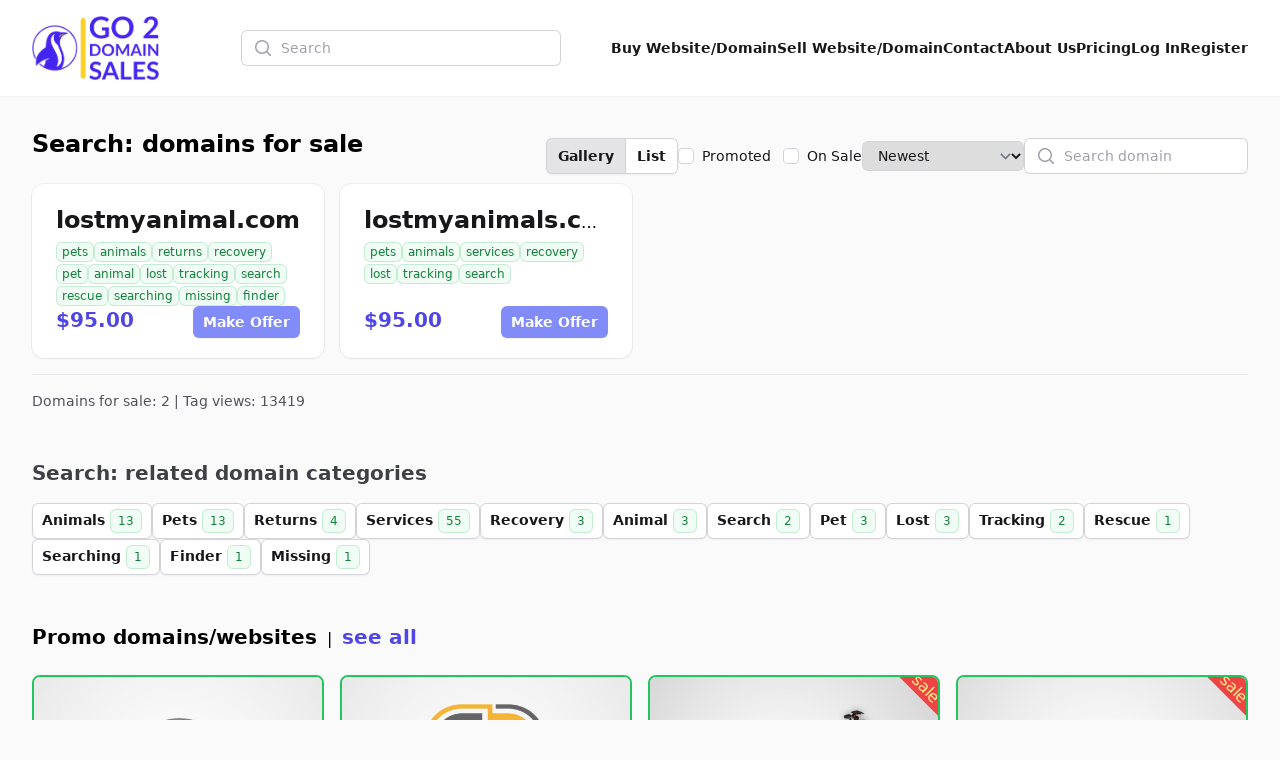

--- FILE ---
content_type: text/html; charset=UTF-8
request_url: http://formalwear4u.com/tag/search
body_size: 7873
content:
<!DOCTYPE html>
<html lang="en">
    <head>
        <meta charset="utf-8">
        <meta name="viewport" content="width=device-width, initial-scale=1.0">

        <title>Search: domains for sale | Go2DomainSales</title>
        <meta name="title" content="Search: domains for sale | Go2DomainSales" />
        <meta name="description" content="Search - domains for sale" />

        <meta name="twitter:card" content="summary_large_image" />
        <meta property="twitter:domain" content="go2domainsales.com" />
        <meta name="twitter:title" content="Search: domains for sale | Go2DomainSales" />
        <meta name="twitter:description" content="Search - domains for sale" />

        <meta property="og:title" content="Search: domains for sale | Go2DomainSales" />
        <meta property="og:description" content="Search - domains for sale" />
        <meta property="og:site_name" content="Go2DomainSales" />
        <meta property="og:type" content="website">

        <link rel="icon"  type="image/png" href="https://go2domainsales.com/logo.png" />
        <link rel="icon"  type="image/ico" href="https://go2domainsales.com/favicon.ico" />

        
                    <link rel="canonical" href="http://formalwear4u.com/tag/search" />
            <meta property="og:url" content="http://formalwear4u.com/tag/search" />
            <meta property="twitter:url" content="http://formalwear4u.com/tag/search">
        
                
        <div wire:snapshot="{&quot;data&quot;:{&quot;isFilamentNotificationsComponent&quot;:true,&quot;notifications&quot;:[[],{&quot;class&quot;:&quot;Filament\\Notifications\\Collection&quot;,&quot;s&quot;:&quot;wrbl&quot;}]},&quot;memo&quot;:{&quot;id&quot;:&quot;Qf4Hz9FuLYI1RHK6Cdjh&quot;,&quot;name&quot;:&quot;notifications&quot;,&quot;path&quot;:&quot;tag\/search&quot;,&quot;method&quot;:&quot;GET&quot;,&quot;children&quot;:[],&quot;scripts&quot;:[],&quot;assets&quot;:[],&quot;errors&quot;:[],&quot;locale&quot;:&quot;en&quot;},&quot;checksum&quot;:&quot;487c26a36fb03f27d6cfbef0d5ac62b61df4ea2fd583f2c33a05825215446a60&quot;}" wire:effects="{&quot;listeners&quot;:[&quot;notificationsSent&quot;,&quot;notificationSent&quot;,&quot;notificationClosed&quot;]}" wire:id="Qf4Hz9FuLYI1RHK6Cdjh">
    <div
        class="fi-no pointer-events-none fixed inset-4 z-50 mx-auto flex gap-3 items-end flex-col-reverse justify-end"
        role="status"
    >
        <!--[if BLOCK]><![endif]--><!--[if ENDBLOCK]><![endif]-->
    </div>

    <!--[if BLOCK]><![endif]--><!--[if ENDBLOCK]><![endif]-->
</div>
        <link
            href="http://formalwear4u.com/css/filament/forms/forms.css?v=3.3.37.0"
            rel="stylesheet"
            data-navigate-track
        />
                <link
            href="http://formalwear4u.com/css/filament/support/support.css?v=3.3.37.0"
            rel="stylesheet"
            data-navigate-track
        />
    
<style>
    :root {
         --danger-50:254, 242, 242;  --danger-100:254, 226, 226;  --danger-200:254, 202, 202;  --danger-300:252, 165, 165;  --danger-400:248, 113, 113;  --danger-500:239, 68, 68;  --danger-600:220, 38, 38;  --danger-700:185, 28, 28;  --danger-800:153, 27, 27;  --danger-900:127, 29, 29;  --danger-950:69, 10, 10;  --gray-50:250, 250, 250;  --gray-100:244, 244, 245;  --gray-200:228, 228, 231;  --gray-300:212, 212, 216;  --gray-400:161, 161, 170;  --gray-500:113, 113, 122;  --gray-600:82, 82, 91;  --gray-700:63, 63, 70;  --gray-800:39, 39, 42;  --gray-900:24, 24, 27;  --gray-950:9, 9, 11;  --info-50:239, 246, 255;  --info-100:219, 234, 254;  --info-200:191, 219, 254;  --info-300:147, 197, 253;  --info-400:96, 165, 250;  --info-500:59, 130, 246;  --info-600:37, 99, 235;  --info-700:29, 78, 216;  --info-800:30, 64, 175;  --info-900:30, 58, 138;  --info-950:23, 37, 84;  --primary-50:255, 251, 235;  --primary-100:254, 243, 199;  --primary-200:253, 230, 138;  --primary-300:252, 211, 77;  --primary-400:251, 191, 36;  --primary-500:245, 158, 11;  --primary-600:217, 119, 6;  --primary-700:180, 83, 9;  --primary-800:146, 64, 14;  --primary-900:120, 53, 15;  --primary-950:69, 26, 3;  --success-50:240, 253, 244;  --success-100:220, 252, 231;  --success-200:187, 247, 208;  --success-300:134, 239, 172;  --success-400:74, 222, 128;  --success-500:34, 197, 94;  --success-600:22, 163, 74;  --success-700:21, 128, 61;  --success-800:22, 101, 52;  --success-900:20, 83, 45;  --success-950:5, 46, 22;  --warning-50:255, 251, 235;  --warning-100:254, 243, 199;  --warning-200:253, 230, 138;  --warning-300:252, 211, 77;  --warning-400:251, 191, 36;  --warning-500:245, 158, 11;  --warning-600:217, 119, 6;  --warning-700:180, 83, 9;  --warning-800:146, 64, 14;  --warning-900:120, 53, 15;  --warning-950:69, 26, 3;     }
</style>
        <!-- Livewire Styles --><style >[wire\:loading][wire\:loading], [wire\:loading\.delay][wire\:loading\.delay], [wire\:loading\.inline-block][wire\:loading\.inline-block], [wire\:loading\.inline][wire\:loading\.inline], [wire\:loading\.block][wire\:loading\.block], [wire\:loading\.flex][wire\:loading\.flex], [wire\:loading\.table][wire\:loading\.table], [wire\:loading\.grid][wire\:loading\.grid], [wire\:loading\.inline-flex][wire\:loading\.inline-flex] {display: none;}[wire\:loading\.delay\.none][wire\:loading\.delay\.none], [wire\:loading\.delay\.shortest][wire\:loading\.delay\.shortest], [wire\:loading\.delay\.shorter][wire\:loading\.delay\.shorter], [wire\:loading\.delay\.short][wire\:loading\.delay\.short], [wire\:loading\.delay\.default][wire\:loading\.delay\.default], [wire\:loading\.delay\.long][wire\:loading\.delay\.long], [wire\:loading\.delay\.longer][wire\:loading\.delay\.longer], [wire\:loading\.delay\.longest][wire\:loading\.delay\.longest] {display: none;}[wire\:offline][wire\:offline] {display: none;}[wire\:dirty]:not(textarea):not(input):not(select) {display: none;}:root {--livewire-progress-bar-color: #2299dd;}[x-cloak] {display: none !important;}[wire\:cloak] {display: none !important;}</style>
        <link rel="preload" as="style" href="http://formalwear4u.com/build/assets/app-8628621f.css" /><link rel="stylesheet" href="http://formalwear4u.com/build/assets/app-8628621f.css" data-navigate-track="reload" />
        <!-- Meta Pixel Code -->
        <script>
        !function(f,b,e,v,n,t,s)
        {if(f.fbq)return;n=f.fbq=function(){n.callMethod?
        n.callMethod.apply(n,arguments):n.queue.push(arguments)};
        if(!f._fbq)f._fbq=n;n.push=n;n.loaded=!0;n.version='2.0';
        n.queue=[];t=b.createElement(e);t.async=!0;
        t.src=v;s=b.getElementsByTagName(e)[0];
        s.parentNode.insertBefore(t,s)}(window, document,'script',
        'https://connect.facebook.net/en_US/fbevents.js');
        fbq('init', '419093804194813');
        fbq('track', 'PageView');
        </script>
        <noscript><img height="1" width="1" style="display:none"
        src="https://www.facebook.com/tr?id=419093804194813&ev=PageView&noscript=1"
        /></noscript>
        <!-- End Meta Pixel Code -->

    </head>
    <body class="bg-gray-50">
        <header
  class="bg-white shadow-sm"
  x-data="{
    open: false,
    toggle(){
      this.open = !this.open
    }
  }"
>
  <nav class="flex items-center justify-between p-6 mx-auto max-w-7xl lg:px-8" aria-label="Global">
    <div class="flex items-center">
      <a href="https://go2domainsales.com" class="-my-4 py-2 mr-2">
        <span class="sr-only">Go2DomainSales</span>
        <img class="w-auto h-16" src="/g2ds-logo.png" alt="Go2DomainSales">
      </a>
    </div>
    <div class="flex lg:hidden">
      <button @click="toggle()" type="button" class="-m-2.5 inline-flex items-center justify-center rounded-md p-2.5 text-gray-700">
        <span class="sr-only">Open main menu</span>
        <svg class="w-6 h-6" fill="none" viewBox="0 0 24 24" stroke-width="1.5" stroke="currentColor" aria-hidden="true">
          <path stroke-linecap="round" stroke-linejoin="round" d="M3.75 6.75h16.5M3.75 12h16.5m-16.5 5.25h16.5" />
        </svg>
      </button>
    </div>
    <!--[if BLOCK]><![endif]-->      <div class="hidden lg:flex flex-1 items-center justify-center px-2 lg:ml-6 lg:justify-center">
        <form wire:snapshot="{&quot;data&quot;:{&quot;search&quot;:null},&quot;memo&quot;:{&quot;id&quot;:&quot;8DgDxavDsuMG1xltiLVn&quot;,&quot;name&quot;:&quot;search&quot;,&quot;path&quot;:&quot;tag\/search&quot;,&quot;method&quot;:&quot;GET&quot;,&quot;children&quot;:[],&quot;scripts&quot;:[],&quot;assets&quot;:[],&quot;errors&quot;:[],&quot;locale&quot;:&quot;en&quot;},&quot;checksum&quot;:&quot;8378e13e41546a078b1907078a68b6082aab664093ca43bec4f726e4d092bd27&quot;}" wire:effects="[]" wire:id="8DgDxavDsuMG1xltiLVn" class="w-full max-w-lg lg:max-w-xs" wire:submit.prevent="submit">
  <label for="search" class="sr-only">Search</label>
  <div class="relative">
    <div class="pointer-events-none absolute inset-y-0 left-0 flex items-center pl-3">
      <svg class="h-5 w-5 text-gray-400" viewBox="0 0 20 20" fill="currentColor" aria-hidden="true">
        <path fill-rule="evenodd" d="M9 3.5a5.5 5.5 0 100 11 5.5 5.5 0 000-11zM2 9a7 7 0 1112.452 4.391l3.328 3.329a.75.75 0 11-1.06 1.06l-3.329-3.328A7 7 0 012 9z" clip-rule="evenodd" />
      </svg>
    </div>
    <input
      id="domain-search" wire:model.live="search" placeholder="Search" type="search" autocomplete="off"
      class="block w-full rounded-md border-0 bg-white py-1.5 pl-10 pr-3 text-gray-900 ring-1 ring-inset ring-gray-300 placeholder:text-gray-400 focus:ring-2 focus:ring-inset focus:ring-indigo-600 sm:text-sm sm:leading-6"
    >
  </div>

  <!--[if BLOCK]><![endif]--><!--[if ENDBLOCK]><![endif]-->
</form>
      </div>
    <!--[if ENDBLOCK]><![endif]-->
    <div class="hidden lg:flex lg:gap-x-6">
      <a href="http://formalwear4u.com/domains" class="text-sm font-semibold leading-6  text-gray-900 ">Buy Website/Domain</a>
      <a href="http://formalwear4u.com/sell" class="text-sm font-semibold leading-6  text-gray-900 ">Sell Website/Domain</a>
      <a href="http://formalwear4u.com/contacts" class="text-sm font-semibold leading-6  text-gray-900 ">Contact</a>
      <a href="http://formalwear4u.com/post/about-us" class="text-sm font-semibold leading-6  text-gray-900 ">About Us</a>
      <a href="http://formalwear4u.com/pricing" class="text-sm font-semibold leading-6  text-gray-900 ">Pricing</a>
      <!--[if BLOCK]><![endif]-->        <a href="http://formalwear4u.com/dashboard/login" class="text-sm font-semibold leading-6  text-gray-900 ">Log In</a>
        <a href="http://formalwear4u.com/dashboard/register" class="text-sm font-semibold leading-6  text-gray-900 ">Register</a>
      <!--[if ENDBLOCK]><![endif]-->
    </div>
  </nav>

  <div x-show="open" class="lg:hidden" style="display: none;" role="dialog" aria-modal="true">
    <div class="fixed inset-0 z-10"></div>
    <div class="fixed inset-y-0 right-0 z-10 w-full px-6 py-6 overflow-y-auto bg-white sm:max-w-sm sm:ring-1 sm:ring-gray-900/10">
      <div class="flex items-center justify-between">
        <a href="#" class="-m-1.5 p-1.5">
          <span class="sr-only">Go2DomainSales</span>
          <img class="w-auto h-8" src="/logo.png" alt="">
        </a>
        <button @click="toggle()" type="button" class="-m-2.5 rounded-md p-2.5 text-gray-700">
          <span class="sr-only">Close menu</span>
          <svg class="w-6 h-6" fill="none" viewBox="0 0 24 24" stroke-width="1.5" stroke="currentColor" aria-hidden="true">
            <path stroke-linecap="round" stroke-linejoin="round" d="M6 18L18 6M6 6l12 12" />
          </svg>
        </button>
      </div>
      <div class="flow-root mt-6">
        <div class="-my-6 divide-y divide-gray-500/10">
          <div class="py-6 space-y-2">
            <!--[if BLOCK]><![endif]-->              <div class="lg:hidden">
                <form wire:snapshot="{&quot;data&quot;:{&quot;search&quot;:null},&quot;memo&quot;:{&quot;id&quot;:&quot;MEBZOnQ5RQp6EYqgSTVv&quot;,&quot;name&quot;:&quot;search&quot;,&quot;path&quot;:&quot;tag\/search&quot;,&quot;method&quot;:&quot;GET&quot;,&quot;children&quot;:[],&quot;scripts&quot;:[],&quot;assets&quot;:[],&quot;errors&quot;:[],&quot;locale&quot;:&quot;en&quot;},&quot;checksum&quot;:&quot;4ccbdc7ee7e1ccce45a24b0efb6f47fc00f7b50693587526d88854e8d5edec42&quot;}" wire:effects="[]" wire:id="MEBZOnQ5RQp6EYqgSTVv" class="w-full max-w-lg lg:max-w-xs" wire:submit.prevent="submit">
  <label for="search" class="sr-only">Search</label>
  <div class="relative">
    <div class="pointer-events-none absolute inset-y-0 left-0 flex items-center pl-3">
      <svg class="h-5 w-5 text-gray-400" viewBox="0 0 20 20" fill="currentColor" aria-hidden="true">
        <path fill-rule="evenodd" d="M9 3.5a5.5 5.5 0 100 11 5.5 5.5 0 000-11zM2 9a7 7 0 1112.452 4.391l3.328 3.329a.75.75 0 11-1.06 1.06l-3.329-3.328A7 7 0 012 9z" clip-rule="evenodd" />
      </svg>
    </div>
    <input
      id="domain-search" wire:model.live="search" placeholder="Search" type="search" autocomplete="off"
      class="block w-full rounded-md border-0 bg-white py-1.5 pl-10 pr-3 text-gray-900 ring-1 ring-inset ring-gray-300 placeholder:text-gray-400 focus:ring-2 focus:ring-inset focus:ring-indigo-600 sm:text-sm sm:leading-6"
    >
  </div>

  <!--[if BLOCK]><![endif]--><!--[if ENDBLOCK]><![endif]-->
</form>
              </div>
            <!--[if ENDBLOCK]><![endif]-->
            <a href="http://formalwear4u.com/domains" class="block px-3 py-2 -mx-3 text-base font-semibold leading-7 text-gray-900 rounded-lg hover:bg-gray-50">Buy Website/Domain</a>
            <a href="http://formalwear4u.com/sell" class="block px-3 py-2 -mx-3 text-base font-semibold leading-7 text-gray-900 rounded-lg hover:bg-gray-50">Sell Website/Domain</a>
            <a href="http://formalwear4u.com/contacts" class="block px-3 py-2 -mx-3 text-base font-semibold leading-7 text-gray-900 rounded-lg hover:bg-gray-50">Contact</a>
            <a href="http://formalwear4u.com/post/about-us" class="block px-3 py-2 -mx-3 text-base font-semibold leading-7 text-gray-900 rounded-lg hover:bg-gray-50">About Us</a>
            <a href="http://formalwear4u.com/pricing" class="block px-3 py-2 -mx-3 text-base font-semibold leading-7 text-gray-900 rounded-lg hover:bg-gray-50">Pricing</a>
            <a href="http://formalwear4u.com/dashboard/login" class="block px-3 py-2 -mx-3 text-base font-semibold leading-7 text-gray-900 rounded-lg hover:bg-gray-50">Log In</a>
            <a href="http://formalwear4u.com/dashboard/register" class="block px-3 py-2 -mx-3 text-base font-semibold leading-7 text-gray-900 rounded-lg hover:bg-gray-50">Register</a>
          </div>
        </div>
      </div>
    </div>
  </div>
</header>

  <div class="px-4 mx-auto my-8 max-w-7xl sm:px-6 lg:px-8 ">
  <div class="mx-auto max-w-7xl">
    <div wire:snapshot="{&quot;data&quot;:{&quot;tag&quot;:[null,{&quot;class&quot;:&quot;App\\Models\\Tag&quot;,&quot;key&quot;:1136,&quot;s&quot;:&quot;mdl&quot;}],&quot;domain&quot;:null,&quot;class&quot;:&quot;&quot;,&quot;h1&quot;:&quot;Search: domains for sale&quot;,&quot;h2&quot;:null,&quot;view&quot;:&quot;gallery&quot;,&quot;search&quot;:null,&quot;sort&quot;:&quot;newest&quot;,&quot;sale&quot;:false,&quot;promoted&quot;:false,&quot;paginators&quot;:[{&quot;page&quot;:1},{&quot;s&quot;:&quot;arr&quot;}]},&quot;memo&quot;:{&quot;id&quot;:&quot;h7wmeLib55IT166DJZhY&quot;,&quot;name&quot;:&quot;domain.search&quot;,&quot;path&quot;:&quot;tag\/search&quot;,&quot;method&quot;:&quot;GET&quot;,&quot;children&quot;:[],&quot;scripts&quot;:[],&quot;assets&quot;:[],&quot;errors&quot;:[],&quot;locale&quot;:&quot;en&quot;},&quot;checksum&quot;:&quot;7a824d19c9c079defd0cf078811f0eace2623e9b206320d2dc9a230105f598ad&quot;}" wire:effects="{&quot;url&quot;:{&quot;view&quot;:{&quot;as&quot;:null,&quot;use&quot;:&quot;replace&quot;,&quot;alwaysShow&quot;:false,&quot;except&quot;:&quot;gallery&quot;},&quot;search&quot;:{&quot;as&quot;:null,&quot;use&quot;:&quot;replace&quot;,&quot;alwaysShow&quot;:false,&quot;except&quot;:null},&quot;sort&quot;:{&quot;as&quot;:null,&quot;use&quot;:&quot;replace&quot;,&quot;alwaysShow&quot;:false,&quot;except&quot;:&quot;newest&quot;},&quot;sale&quot;:{&quot;as&quot;:null,&quot;use&quot;:&quot;replace&quot;,&quot;alwaysShow&quot;:false,&quot;except&quot;:null},&quot;promoted&quot;:{&quot;as&quot;:null,&quot;use&quot;:&quot;replace&quot;,&quot;alwaysShow&quot;:false,&quot;except&quot;:null},&quot;paginators.page&quot;:{&quot;as&quot;:&quot;page&quot;,&quot;use&quot;:&quot;push&quot;,&quot;alwaysShow&quot;:false,&quot;except&quot;:null}}}" wire:id="h7wmeLib55IT166DJZhY" id="domains-for-sale-search" x-data>
    <div>
        <div class="flex justify-between">
            <!--[if BLOCK]><![endif]--> <h1 class="mb-6 text-2xl font-semibold">Search: domains for sale</h1> <!--[if ENDBLOCK]><![endif]-->
            <!--[if BLOCK]><![endif]--><!--[if ENDBLOCK]><![endif]-->

            <div class="flex gap-x-4 items-center">

                <span class="isolate inline-flex rounded-md shadow-sm">
                    <button
                        type="button" wire:click="setView('gallery')"
                        class="relative inline-flex items-center rounded-l-md bg-gray-200 hover:bg-gray-200 px-3 py-2 text-sm font-semibold text-gray-900 ring-1 ring-inset ring-gray-300 focus:z-10"
                    >Gallery</button>
                    <button
                        type="button" wire:click="setView('list')"
                        class="relative -ml-px inline-flex items-center rounded-r-md bg-white hover:bg-gray-50 px-3 py-2 text-sm font-semibold text-gray-900 ring-1 ring-inset ring-gray-300 focus:z-10"
                    >List</button>
                </span>

                <div class="relative flex items-start">
                    <div class="flex h-6 items-center">
                        <input
                            id="promoted"
                            aria-describedby="promoted-description"
                            wire:model.live="promoted"
                            type="checkbox"
                            class="h-4 w-4 rounded border-gray-300 text-indigo-600 focus:ring-indigo-600"
                        >
                    </div>
                    <div class="ml-2 text-sm leading-6">
                        <label for="promoted" class="font-medium text-gray-900 whitespace-nowrap">Promoted</label>
                    </div>
                    <div class="pl-3 flex h-6 items-center">
                        <input
                            id="on-sale"
                            aria-describedby="on-sale-description"
                            wire:model.live="sale"
                            type="checkbox"
                            class="h-4 w-4 rounded border-gray-300 text-indigo-600 focus:ring-indigo-600"
                        >
                    </div>
                    <div class="ml-2 text-sm leading-6">
                        <label for="on-sale" class="font-medium text-gray-900 whitespace-nowrap">On Sale</label>
                    </div>
                </div>

                <div>
                    <select wire:model.live="sort" class="block rounded-md border-0 py-1.5 pl-3 pr-10 text-gray-900 ring-1 ring-inset ring-gray-300 focus:ring-2 focus:ring-indigo-600 sm:text-sm sm:leading-6">
                        <option value="popular">Popular</option>
                        <option value="price-high">Price High</option>
                        <option value="price-low">Price Low</option>
                        <option value="name">Name</option>
                        <option value="oldest">Oldest</option>
                        <option value="newest">Newest</option>
                        <option value="expires">Expires soon</option>
                    </select>
                </div>

                <div class="w-full max-w-lg lg:max-w-xs">
                    <label for="search" class="sr-only">Search</label>
                    <div class="relative">
                        <div class="pointer-events-none absolute inset-y-0 left-0 flex items-center pl-3">
                            <svg class="h-5 w-5 text-gray-400" viewBox="0 0 20 20" fill="currentColor" aria-hidden="true">
                                <path fill-rule="evenodd" d="M9 3.5a5.5 5.5 0 100 11 5.5 5.5 0 000-11zM2 9a7 7 0 1112.452 4.391l3.328 3.329a.75.75 0 11-1.06 1.06l-3.329-3.328A7 7 0 012 9z" clip-rule="evenodd" />
                            </svg>
                        </div>
                        <input
                            type="text" autocomplete="off"
                            id="search-domains-for-sale-input"
                            wire:model.live.debounce="search"
                            class="block w-full rounded-md border-0 bg-white py-1.5 pl-10 pr-3 text-gray-900 ring-1 ring-inset ring-gray-300 placeholder:text-gray-400 focus:ring-2 focus:ring-inset focus:ring-indigo-600 sm:text-sm sm:leading-6"
                            placeholder="Search domain"
                        />
                    </div>
                </div>
            </div>
        </div>

        <!--[if BLOCK]><![endif]-->
            <!--[if BLOCK]><![endif]-->                <div class="grid grid-cols-1 sm:grid-cols-2 md:grid-cols-3 lg:grid-cols-4 mb-4 gap-x-4 gap-y-4 ">
                    <!--[if BLOCK]><![endif]-->                        <div class="h-full">
  
          <div class="h-full relative flex flex-col justify-between px-6 py-5 overflow-hidden shadow-sm realtive ring-1 ring-gray-900/5 sm:rounded-xl gap-y-6 bg-white">
    
      
      <div class="flex flex-col gap-y-2">
        <h3 class="overflow-hidden truncate">
          <a href="http://formalwear4u.com/domain/lostmyanimalcom" class="text-2xl font-bold text-gray-900 hover:text-gray-600">lostmyanimal.com</a>
        </h3>
        <div class="flex flex-wrap items-center mt-1 text-xs leading-5 text-gray-500 gap-x-2 gap-y-1">
                      <a href="http://formalwear4u.com/tag/pets" class="rounded-md whitespace-nowrap mt-0.5 px-1.5 py-0.5 text-xs font-medium ring-1 ring-inset text-green-700 bg-green-50 ring-green-600/20">
              pets
            </a>
                      <a href="http://formalwear4u.com/tag/animals" class="rounded-md whitespace-nowrap mt-0.5 px-1.5 py-0.5 text-xs font-medium ring-1 ring-inset text-green-700 bg-green-50 ring-green-600/20">
              animals
            </a>
                      <a href="http://formalwear4u.com/tag/returns" class="rounded-md whitespace-nowrap mt-0.5 px-1.5 py-0.5 text-xs font-medium ring-1 ring-inset text-green-700 bg-green-50 ring-green-600/20">
              returns
            </a>
                      <a href="http://formalwear4u.com/tag/recovery" class="rounded-md whitespace-nowrap mt-0.5 px-1.5 py-0.5 text-xs font-medium ring-1 ring-inset text-green-700 bg-green-50 ring-green-600/20">
              recovery
            </a>
                      <a href="http://formalwear4u.com/tag/pet" class="rounded-md whitespace-nowrap mt-0.5 px-1.5 py-0.5 text-xs font-medium ring-1 ring-inset text-green-700 bg-green-50 ring-green-600/20">
              pet
            </a>
                      <a href="http://formalwear4u.com/tag/animal" class="rounded-md whitespace-nowrap mt-0.5 px-1.5 py-0.5 text-xs font-medium ring-1 ring-inset text-green-700 bg-green-50 ring-green-600/20">
              animal
            </a>
                      <a href="http://formalwear4u.com/tag/lost" class="rounded-md whitespace-nowrap mt-0.5 px-1.5 py-0.5 text-xs font-medium ring-1 ring-inset text-green-700 bg-green-50 ring-green-600/20">
              lost
            </a>
                      <a href="http://formalwear4u.com/tag/tracking" class="rounded-md whitespace-nowrap mt-0.5 px-1.5 py-0.5 text-xs font-medium ring-1 ring-inset text-green-700 bg-green-50 ring-green-600/20">
              tracking
            </a>
                      <a href="http://formalwear4u.com/tag/search" class="rounded-md whitespace-nowrap mt-0.5 px-1.5 py-0.5 text-xs font-medium ring-1 ring-inset text-green-700 bg-green-50 ring-green-600/20">
              search
            </a>
                      <a href="http://formalwear4u.com/tag/rescue" class="rounded-md whitespace-nowrap mt-0.5 px-1.5 py-0.5 text-xs font-medium ring-1 ring-inset text-green-700 bg-green-50 ring-green-600/20">
              rescue
            </a>
                      <a href="http://formalwear4u.com/tag/searching" class="rounded-md whitespace-nowrap mt-0.5 px-1.5 py-0.5 text-xs font-medium ring-1 ring-inset text-green-700 bg-green-50 ring-green-600/20">
              searching
            </a>
                      <a href="http://formalwear4u.com/tag/missing" class="rounded-md whitespace-nowrap mt-0.5 px-1.5 py-0.5 text-xs font-medium ring-1 ring-inset text-green-700 bg-green-50 ring-green-600/20">
              missing
            </a>
                      <a href="http://formalwear4u.com/tag/finder" class="rounded-md whitespace-nowrap mt-0.5 px-1.5 py-0.5 text-xs font-medium ring-1 ring-inset text-green-700 bg-green-50 ring-green-600/20">
              finder
            </a>
                  </div>
      </div>
    
      <div class="flex justify-between">
        <p class="text-xl font-semibold text-indigo-600">
                      $95.00
                  </p>
                  <a
            href="http://formalwear4u.com/domain/lostmyanimalcom/offer"
            type="button"
            class="rounded-md bg-indigo-400 px-2.5 py-1.5 text-sm font-semibold text-white shadow-sm hover:bg-indigo-500 focus-visible:outline focus-visible:outline-2 focus-visible:outline-offset-2 focus-visible:outline-indigo-600"
          >Make Offer</a>
              </div>

    </div>

  
</div>                                            <div class="h-full">
  
          <div class="h-full relative flex flex-col justify-between px-6 py-5 overflow-hidden shadow-sm realtive ring-1 ring-gray-900/5 sm:rounded-xl gap-y-6 bg-white">
    
      
      <div class="flex flex-col gap-y-2">
        <h3 class="overflow-hidden truncate">
          <a href="http://formalwear4u.com/domain/lostmyanimalscom" class="text-2xl font-bold text-gray-900 hover:text-gray-600">lostmyanimals.com</a>
        </h3>
        <div class="flex flex-wrap items-center mt-1 text-xs leading-5 text-gray-500 gap-x-2 gap-y-1">
                      <a href="http://formalwear4u.com/tag/pets" class="rounded-md whitespace-nowrap mt-0.5 px-1.5 py-0.5 text-xs font-medium ring-1 ring-inset text-green-700 bg-green-50 ring-green-600/20">
              pets
            </a>
                      <a href="http://formalwear4u.com/tag/animals" class="rounded-md whitespace-nowrap mt-0.5 px-1.5 py-0.5 text-xs font-medium ring-1 ring-inset text-green-700 bg-green-50 ring-green-600/20">
              animals
            </a>
                      <a href="http://formalwear4u.com/tag/services" class="rounded-md whitespace-nowrap mt-0.5 px-1.5 py-0.5 text-xs font-medium ring-1 ring-inset text-green-700 bg-green-50 ring-green-600/20">
              services
            </a>
                      <a href="http://formalwear4u.com/tag/recovery" class="rounded-md whitespace-nowrap mt-0.5 px-1.5 py-0.5 text-xs font-medium ring-1 ring-inset text-green-700 bg-green-50 ring-green-600/20">
              recovery
            </a>
                      <a href="http://formalwear4u.com/tag/lost" class="rounded-md whitespace-nowrap mt-0.5 px-1.5 py-0.5 text-xs font-medium ring-1 ring-inset text-green-700 bg-green-50 ring-green-600/20">
              lost
            </a>
                      <a href="http://formalwear4u.com/tag/tracking" class="rounded-md whitespace-nowrap mt-0.5 px-1.5 py-0.5 text-xs font-medium ring-1 ring-inset text-green-700 bg-green-50 ring-green-600/20">
              tracking
            </a>
                      <a href="http://formalwear4u.com/tag/search" class="rounded-md whitespace-nowrap mt-0.5 px-1.5 py-0.5 text-xs font-medium ring-1 ring-inset text-green-700 bg-green-50 ring-green-600/20">
              search
            </a>
                  </div>
      </div>
    
      <div class="flex justify-between">
        <p class="text-xl font-semibold text-indigo-600">
                      $95.00
                  </p>
                  <a
            href="http://formalwear4u.com/domain/lostmyanimalscom/offer"
            type="button"
            class="rounded-md bg-indigo-400 px-2.5 py-1.5 text-sm font-semibold text-white shadow-sm hover:bg-indigo-500 focus-visible:outline focus-visible:outline-2 focus-visible:outline-offset-2 focus-visible:outline-indigo-600"
          >Make Offer</a>
              </div>

    </div>

  
</div>                    <!--[if ENDBLOCK]><![endif]-->
                </div>
            <!--[if ENDBLOCK]><![endif]-->

            <!--[if BLOCK]><![endif]--><!--[if ENDBLOCK]><![endif]-->

            <div>
                <div>
    <!--[if BLOCK]><![endif]--><!--[if ENDBLOCK]><![endif]-->
</div>

            </div>
        <!--[if ENDBLOCK]><![endif]-->

    </div>
</div>
    <hr class="my-4">

    <div class="text-sm text-gray-600">
      Domains for sale: 2 | Tag views: 13419
    </div>

    <div class="my-12">
    <h2 class="text-xl font-semibold text-gray-700">
                    Search: related domain categories
            </h2>
    <div class="flex flex-wrap gap-x-2 gap-y-2 mt-4">
                    <a type="button" href="http://formalwear4u.com/tag/animals" class="rounded-md bg-white px-2.5 py-1.5 text-sm font-semibold text-gray-900 shadow-sm ring-1 ring-inset ring-gray-300 hover:bg-gray-50">
                Animals
                <span class="inline-flex items-center rounded-md bg-green-50 px-2 py-1 text-xs font-medium text-green-700 ring-1 ring-inset ring-green-600/20">
                    13
                </span>
            </a>
                    <a type="button" href="http://formalwear4u.com/tag/pets" class="rounded-md bg-white px-2.5 py-1.5 text-sm font-semibold text-gray-900 shadow-sm ring-1 ring-inset ring-gray-300 hover:bg-gray-50">
                Pets
                <span class="inline-flex items-center rounded-md bg-green-50 px-2 py-1 text-xs font-medium text-green-700 ring-1 ring-inset ring-green-600/20">
                    13
                </span>
            </a>
                    <a type="button" href="http://formalwear4u.com/tag/returns" class="rounded-md bg-white px-2.5 py-1.5 text-sm font-semibold text-gray-900 shadow-sm ring-1 ring-inset ring-gray-300 hover:bg-gray-50">
                Returns
                <span class="inline-flex items-center rounded-md bg-green-50 px-2 py-1 text-xs font-medium text-green-700 ring-1 ring-inset ring-green-600/20">
                    4
                </span>
            </a>
                    <a type="button" href="http://formalwear4u.com/tag/services" class="rounded-md bg-white px-2.5 py-1.5 text-sm font-semibold text-gray-900 shadow-sm ring-1 ring-inset ring-gray-300 hover:bg-gray-50">
                Services
                <span class="inline-flex items-center rounded-md bg-green-50 px-2 py-1 text-xs font-medium text-green-700 ring-1 ring-inset ring-green-600/20">
                    55
                </span>
            </a>
                    <a type="button" href="http://formalwear4u.com/tag/recovery" class="rounded-md bg-white px-2.5 py-1.5 text-sm font-semibold text-gray-900 shadow-sm ring-1 ring-inset ring-gray-300 hover:bg-gray-50">
                Recovery
                <span class="inline-flex items-center rounded-md bg-green-50 px-2 py-1 text-xs font-medium text-green-700 ring-1 ring-inset ring-green-600/20">
                    3
                </span>
            </a>
                    <a type="button" href="http://formalwear4u.com/tag/animal" class="rounded-md bg-white px-2.5 py-1.5 text-sm font-semibold text-gray-900 shadow-sm ring-1 ring-inset ring-gray-300 hover:bg-gray-50">
                Animal
                <span class="inline-flex items-center rounded-md bg-green-50 px-2 py-1 text-xs font-medium text-green-700 ring-1 ring-inset ring-green-600/20">
                    3
                </span>
            </a>
                    <a type="button" href="http://formalwear4u.com/tag/search" class="rounded-md bg-white px-2.5 py-1.5 text-sm font-semibold text-gray-900 shadow-sm ring-1 ring-inset ring-gray-300 hover:bg-gray-50">
                Search
                <span class="inline-flex items-center rounded-md bg-green-50 px-2 py-1 text-xs font-medium text-green-700 ring-1 ring-inset ring-green-600/20">
                    2
                </span>
            </a>
                    <a type="button" href="http://formalwear4u.com/tag/pet" class="rounded-md bg-white px-2.5 py-1.5 text-sm font-semibold text-gray-900 shadow-sm ring-1 ring-inset ring-gray-300 hover:bg-gray-50">
                Pet
                <span class="inline-flex items-center rounded-md bg-green-50 px-2 py-1 text-xs font-medium text-green-700 ring-1 ring-inset ring-green-600/20">
                    3
                </span>
            </a>
                    <a type="button" href="http://formalwear4u.com/tag/lost" class="rounded-md bg-white px-2.5 py-1.5 text-sm font-semibold text-gray-900 shadow-sm ring-1 ring-inset ring-gray-300 hover:bg-gray-50">
                Lost
                <span class="inline-flex items-center rounded-md bg-green-50 px-2 py-1 text-xs font-medium text-green-700 ring-1 ring-inset ring-green-600/20">
                    3
                </span>
            </a>
                    <a type="button" href="http://formalwear4u.com/tag/tracking" class="rounded-md bg-white px-2.5 py-1.5 text-sm font-semibold text-gray-900 shadow-sm ring-1 ring-inset ring-gray-300 hover:bg-gray-50">
                Tracking
                <span class="inline-flex items-center rounded-md bg-green-50 px-2 py-1 text-xs font-medium text-green-700 ring-1 ring-inset ring-green-600/20">
                    2
                </span>
            </a>
                    <a type="button" href="http://formalwear4u.com/tag/rescue" class="rounded-md bg-white px-2.5 py-1.5 text-sm font-semibold text-gray-900 shadow-sm ring-1 ring-inset ring-gray-300 hover:bg-gray-50">
                Rescue
                <span class="inline-flex items-center rounded-md bg-green-50 px-2 py-1 text-xs font-medium text-green-700 ring-1 ring-inset ring-green-600/20">
                    1
                </span>
            </a>
                    <a type="button" href="http://formalwear4u.com/tag/searching" class="rounded-md bg-white px-2.5 py-1.5 text-sm font-semibold text-gray-900 shadow-sm ring-1 ring-inset ring-gray-300 hover:bg-gray-50">
                Searching
                <span class="inline-flex items-center rounded-md bg-green-50 px-2 py-1 text-xs font-medium text-green-700 ring-1 ring-inset ring-green-600/20">
                    1
                </span>
            </a>
                    <a type="button" href="http://formalwear4u.com/tag/finder" class="rounded-md bg-white px-2.5 py-1.5 text-sm font-semibold text-gray-900 shadow-sm ring-1 ring-inset ring-gray-300 hover:bg-gray-50">
                Finder
                <span class="inline-flex items-center rounded-md bg-green-50 px-2 py-1 text-xs font-medium text-green-700 ring-1 ring-inset ring-green-600/20">
                    1
                </span>
            </a>
                    <a type="button" href="http://formalwear4u.com/tag/missing" class="rounded-md bg-white px-2.5 py-1.5 text-sm font-semibold text-gray-900 shadow-sm ring-1 ring-inset ring-gray-300 hover:bg-gray-50">
                Missing
                <span class="inline-flex items-center rounded-md bg-green-50 px-2 py-1 text-xs font-medium text-green-700 ring-1 ring-inset ring-green-600/20">
                    1
                </span>
            </a>
            </div>
</div>
    <div class="my-12">
        <h2 class="mb-6">
            <span class="text-xl font-semibold">Promo domains/websites</span>
            <span>&nbsp;|&nbsp;</span>
            <a class="text-xl font-semibold text-indigo-600 hover:text-indigo-400" href="http://formalwear4u.com/domains?promoted=true">
                see all
            </a>
        </h2>
        <div class="grid grid-cols-1 sm:grid-cols-2 md:grid-cols-3 lg:grid-cols-4 mb-4 gap-x-4 gap-y-4">
                            <div class="h-full">
  
          <div class="h-full group relative flex flex-col overflow-hidden rounded-lg bg-white border border-green-500 border-2">
    
      
      <div class="aspect-h-3 aspect-w-3 bg-gray-200 sm:aspect-none group-hover:opacity-75 sm:h-48">
        <img
          src="https://go2domainsales.com/storage/18/conversions/adsitepro-medium.jpg"
          alt="Eight shirts arranged on table in black, olive, grey, blue, white, red, mustard, and green."
          class="h-full w-full object-cover object-center sm:h-full sm:w-full"
        >
      </div>

      <div class="flex flex-1 flex-col space-y-2 p-4">
        <h3 class="text-sm font-medium text-gray-900">
          <a href="http://formalwear4u.com/domain/adsitepro">
            <span aria-hidden="true" class="absolute inset-0"></span>
            ADSITEPRO.COM
          </a>
        </h3>
        <p class="text-sm text-gray-500">AdSitePro</p>
        <div class="flex flex-1 flex-col justify-end">
          <p class="text-base font-medium text-gray-900">
                          $75,000.00
                      </p>
        </div>
      </div>

    </div>

  
</div>                            <div class="h-full">
  
          <div class="h-full group relative flex flex-col overflow-hidden rounded-lg bg-white border border-green-500 border-2">
    
      
      <div class="aspect-h-3 aspect-w-3 bg-gray-200 sm:aspect-none group-hover:opacity-75 sm:h-48">
        <img
          src="https://go2domainsales.com/storage/15/conversions/goldinsilver-medium.jpg"
          alt="Eight shirts arranged on table in black, olive, grey, blue, white, red, mustard, and green."
          class="h-full w-full object-cover object-center sm:h-full sm:w-full"
        >
      </div>

      <div class="flex flex-1 flex-col space-y-2 p-4">
        <h3 class="text-sm font-medium text-gray-900">
          <a href="http://formalwear4u.com/domain/goldinsilvercom">
            <span aria-hidden="true" class="absolute inset-0"></span>
            GOLDINSILVER.COM
          </a>
        </h3>
        <p class="text-sm text-gray-500">Premium Domain GoldinSilver.com Running Business / Site Available for Sale</p>
        <div class="flex flex-1 flex-col justify-end">
          <p class="text-base font-medium text-gray-900">
                          $150,000.00
                      </p>
        </div>
      </div>

    </div>

  
</div>                            <div class="h-full">
  
          <div class="h-full group relative flex flex-col overflow-hidden rounded-lg bg-white border border-green-500 border-2">
    
              <div class="w-16 h-8 bg-red-500 absolute -top-2 -right-6 rotate-45 text-center"><span class="pt-2.5 inline-block text-yellow-200">sale</span></div>
      
      <div class="aspect-h-3 aspect-w-3 bg-gray-200 sm:aspect-none group-hover:opacity-75 sm:h-48">
        <img
          src="https://go2domainsales.com/storage/4/conversions/3c924deb2cfa74ca121bdfbda7526780-medium.jpg"
          alt="Eight shirts arranged on table in black, olive, grey, blue, white, red, mustard, and green."
          class="h-full w-full object-cover object-center sm:h-full sm:w-full"
        >
      </div>

      <div class="flex flex-1 flex-col space-y-2 p-4">
        <h3 class="text-sm font-medium text-gray-900">
          <a href="http://formalwear4u.com/domain/avansel-euipment-the-most-complete-catalog-of-equipment-and-software-for-shooting-spherical-360-panoramas-and-creating-virtual-tours">
            <span aria-hidden="true" class="absolute inset-0"></span>
            AVANSEL-EQUIPMENT.COM
          </a>
        </h3>
        <p class="text-sm text-gray-500">Avansel Euipment - the most complete catalog of equipment and software for shooting spherical 360° panoramas and creating virtual tours.</p>
        <div class="flex flex-1 flex-col justify-end">
          <p class="text-base font-medium text-gray-900">
                          $4,500.00
              <span class="line-through font-normal text-gray-400 text-sm">$5,000.00</span>
                      </p>
        </div>
      </div>

    </div>

  
</div>                            <div class="h-full">
  
          <div class="h-full group relative flex flex-col overflow-hidden rounded-lg bg-white border border-green-500 border-2">
    
              <div class="w-16 h-8 bg-red-500 absolute -top-2 -right-6 rotate-45 text-center"><span class="pt-2.5 inline-block text-yellow-200">sale</span></div>
      
      <div class="aspect-h-3 aspect-w-3 bg-gray-200 sm:aspect-none group-hover:opacity-75 sm:h-48">
        <img
          src="https://go2domainsales.com/storage/2272/conversions/tvt-medium.jpg"
          alt="Eight shirts arranged on table in black, olive, grey, blue, white, red, mustard, and green."
          class="h-full w-full object-cover object-center sm:h-full sm:w-full"
        >
      </div>

      <div class="flex flex-1 flex-col space-y-2 p-4">
        <h3 class="text-sm font-medium text-gray-900">
          <a href="http://formalwear4u.com/domain/virtual-tours-and-360-panoramas-website-truevirtualtours">
            <span aria-hidden="true" class="absolute inset-0"></span>
            TRUEVIRTUALTOURS.COM
          </a>
        </h3>
        <p class="text-sm text-gray-500">Virtual Tours and 360 panoramas website TrueVirtualTours</p>
        <div class="flex flex-1 flex-col justify-end">
          <p class="text-base font-medium text-gray-900">
                          $12,500.00
              <span class="line-through font-normal text-gray-400 text-sm">$15,000.00</span>
                      </p>
        </div>
      </div>

    </div>

  
</div>                    </div>
    </div>
  </div>
</div>
  <!-- <footer class="bg-white">
  <div class="mx-auto max-w-7xl px-6 py-12 md:flex md:items-center md:justify-between lg:px-8">
    <div class="mt-8 md:order-2 md:mt-0">
    <a href="#"
        class="block font-sans text-base antialiased font-normal leading-relaxed transition-colors text-blue-gray-900 hover:text-blue-500 focus:text-blue-500">
        Privacy Policy
      </a>
    <a href="#"
        class="block font-sans text-base antialiased font-normal leading-relaxed transition-colors text-blue-gray-900 hover:text-blue-500 focus:text-blue-500">
        Terms Page
      </a>
    </div>
    <div class="mt-8 md:order-1 md:mt-0">
      <p class="text-center text-xs leading-5 text-gray-500">&copy; 2026 Go2DomainSales. All rights reserved.</p>
    </div>
  </div>
</footer> -->


<footer class="lg:px-8">
  <div class="mx-auto px-6 py-12 max-w-7xl flex items-center justify-between">
    <p class="text-sm block antialiased font-normal leading-relaxed text-gray-500">
      &copy; 2026 Go2DomainSales. All rights reserved.
    </p>
    <ul class="flex flex-wrap items-center gap-y-2 gap-x-6">
      <li>
        <a href="http://formalwear4u.com/privacy"
          class="text-sm text-gray-500 hover:text-gray-900">
          Privacy Policy
        </a>
      </li>
      <li>
        <a href="http://formalwear4u.com/terms"
          class="text-sm text-gray-500 hover:text-gray-900">
          Terms Page
        </a>
      </li>
    </ul>
  </div>
</footer>

        <link rel="modulepreload" href="http://formalwear4u.com/build/assets/app-4ed993c7.js" /><script type="module" src="http://formalwear4u.com/build/assets/app-4ed993c7.js" data-navigate-track="reload"></script>        <script src="/livewire/livewire.min.js?id=df3a17f2"   data-csrf="mB8iG2cTY9uIQkM5y1DYPMYJb9jmVV6ZUr8XzjLx" data-update-uri="/livewire/update" data-navigate-once="true"></script>
        <script>
        window.filamentData = []    </script>

            
            <script
                src="http://formalwear4u.com/js/filament/notifications/notifications.js?v=3.3.37.0"
                
                
                
                
                
                
            ></script>
        
                
            <script
                src="http://formalwear4u.com/js/filament/support/support.js?v=3.3.37.0"
                
                
                
                
                
                
            ></script>
        
    
<style>
    :root {
            }
</style>

        <div wire:snapshot="{&quot;data&quot;:{&quot;isFilamentNotificationsComponent&quot;:true,&quot;notifications&quot;:[[],{&quot;class&quot;:&quot;Filament\\Notifications\\Collection&quot;,&quot;s&quot;:&quot;wrbl&quot;}]},&quot;memo&quot;:{&quot;id&quot;:&quot;k3JSVrDMgD1hiETlDKv7&quot;,&quot;name&quot;:&quot;notifications&quot;,&quot;path&quot;:&quot;tag\/search&quot;,&quot;method&quot;:&quot;GET&quot;,&quot;children&quot;:[],&quot;scripts&quot;:[],&quot;assets&quot;:[],&quot;errors&quot;:[],&quot;locale&quot;:&quot;en&quot;},&quot;checksum&quot;:&quot;9de1c5b332fd68b20acaa9034f0e4e00bc5749fb6b8b423b093f4dc1a81f0f16&quot;}" wire:effects="{&quot;listeners&quot;:[&quot;notificationsSent&quot;,&quot;notificationSent&quot;,&quot;notificationClosed&quot;]}" wire:id="k3JSVrDMgD1hiETlDKv7">
    <div
        class="fi-no pointer-events-none fixed inset-4 z-50 mx-auto flex gap-3 items-end flex-col-reverse justify-end"
        role="status"
    >
        <!--[if BLOCK]><![endif]--><!--[if ENDBLOCK]><![endif]-->
    </div>

    <!--[if BLOCK]><![endif]--><!--[if ENDBLOCK]><![endif]-->
</div>

        <!-- Google tag (gtag.js) -->
        <script async src="https://www.googletagmanager.com/gtag/js?id=G-X5VE18YBGF"></script>
        <script>
        window.dataLayer = window.dataLayer || [];
        function gtag(){dataLayer.push(arguments);}
        gtag('js', new Date());
        gtag('config', 'G-X5VE18YBGF');
        </script>

        <img
            src="https://go2domainsales.com/domain/go2domainsalescom/counter-logo"
            style="display:none"
            alt="Go2DomainSales – Your one-stop destination for exclusive and memorable web addresses"
        />

            </body>
</html>